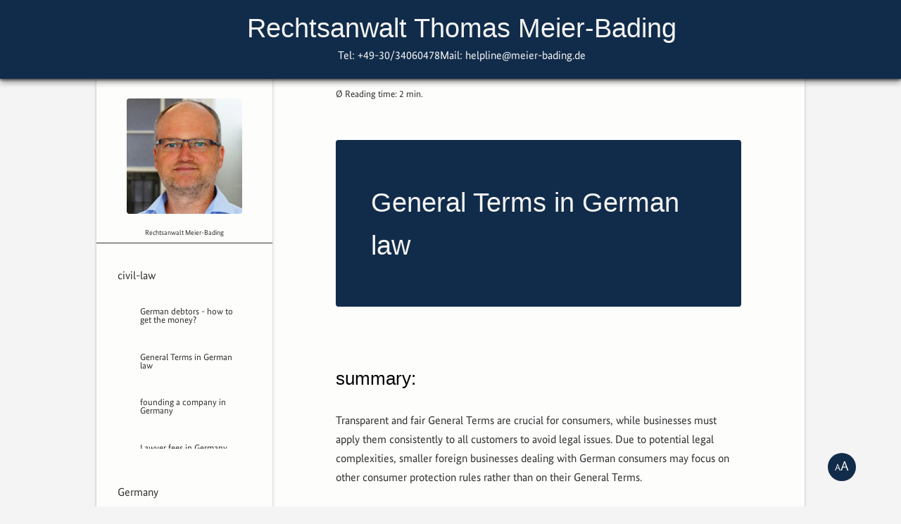

--- FILE ---
content_type: text/html; charset=utf-8
request_url: https://www.meier-bading.de/en/civillaw/general-terms/
body_size: 12678
content:
<!DOCTYPE html>
<html lang="en"><head>
    <meta charset="utf-8" />
    <meta name="viewport" content="width=device-width,user-scalable=yes,initial-scale=1" />
    <meta http-equiv="X-UA-Compatible" content="IE=edge" />
    <meta name="robots" content="index, follow">
    <title>General Terms in German law</title>
    <link rel="canonical" href="https://www.meier-bading.de/en/civillaw/general-terms/" />
    <meta name="generator" content="Hugo 0.79.0" />
    <meta name="description" content="Transparent and fair General Terms are crucial for consumers, while businesses must apply them consistently to all customers to avoid legal issues. Due to potential legal complexities, smaller foreign businesses dealing with German consumers may focus on other consumer protection rules rather than on their General Terms." />
    <link rel="preload" href="../../../images/ai/general-terms-1.webp" as="image">
    <meta name="author" content="Thomas Meier-Bading" />
    <link rel="shortcut icon" type="image/x-icon" href="https://www.meier-bading.de/favicon.ico" />
    <style>@font-face { font-family: 'BSans'; font-display: swap;font-style: normal;font-weight: 300;src:url('/fonts/BundesSans.woff2') format('woff2'),url('/fonts/BundesSans.ttf') format('truetype');}@font-face { font-family: 'Headline'; font-display: swap;font-style: normal;font-weight: 200;src:url('/fonts/Roboto-ExtraLight.woff2') format('woff2'),url('/fonts/Roboto-ExtraLight.ttf') format('truetype'),}@font-face { font-family: 'Headline'; font-display: swap;font-style: normal;font-weight: 400;src:url('/fonts/Roboto-Regular.woff2') format('woff2'),url('/fonts/Roboto-Regular.ttf') format('truetype'),}:root{--r:#c42749;--f: #112c4a;--bg:#fdfdfc; --bg2:#f4f4f4; --bl1au:#112c4a; --blau:#5279a4; --text:#333; --fat:#000; --allbg:#ccc; --hex-size: 40px;--hex-color: #fff1;--hex-hover-color: #fff2;--radius:4px; --font-size:16px;font-size:var(--font-size)}body{font-weight:400;-webkit-font-smoothing:antialiased;font-family:BSans,Verdana,Roboto,sans-serif;color:var(--text);line-height: 1.7em;background-color: var(--bg2);margin: 0;display: flex;flex-direction: column;min-height: 100vh}body *::selection {background-color: var(--f);color: var(--bg);}.barbackground{background:var(--f);width:100%;display:block;top:0px;position:fixed;z-index:-1;transition:transform .5s,height .5s,top .5s,box-shadow .5s;box-shadow:0 2px 3px rgba(0,0,0,0.5),0 5px 8px rgba(0,0,0,0.4)}.bewertung {margin-bottom: 12px;display: block;margin-left: 16px;}.bildlinks, .bildblinks {float: left;margin-right: 50px;}.bildblinks{left:-15px}.bildlinks {margin-left: 0;}.bildrechts, .bildbrechts {float: right;margin-left: 50px;}.bildrechts div,.bildlinks div{display:inline-block}.bildrechts span,.bildlinks span{display:block;font-size:10px;color:var(--fat)}.bildrechts, .bildlinks{display:inline;line-height:12px;}.bildrechts a::before,.bildlinks a::before {display: block;}.bildwrapper{width: 164px;height: 164px;display: inline-block;}.buttonred {display: inline-block;margin: 20px;border-bottom-width: 2px;}.buttonsub {line-height: 1.2em;}.cdta {z-index: 10;padding: 2vw;display:none;overflow:auto; margin-top: 20px;}.cdta li {padding: 0 !important;line-height: 1em;}.cta {display: flex;justify-content: space-between;transition: box-shadow 1s;margin-top: 50px;}.cta > a{background: var(--r)!important;display: inline-block;}.cta > a {display: flex;gap: 5px;}.cta > span > a {display: initial;background: initial;padding: initial;color: var(--f) !important}.cta > span > a > u {text-decoration: none;}.cta > span {font-size: 13px;width: 45%}.cta > span:first-of-type {display: flex;flex-direction: column;align-items: center;justify-content: space-between;}.cta > span:first-of-type > a {background: var(--r);text-decoration: none;}.cta > span:last-of-type {padding: 10px;border-radius: var(--radius)}.cta:hover a{text-decoration:none}.cta:hover > span:first-of-type > a{box-shadow: 0 0 20px -10px #fff, -10px 0 50px -11px #f0f, 10px 0 50px -11px #0ff !important;transition: box-shadow 0.1s;}.current {font-weight: 700;margin-left: 12px}.faust h2{margin-top:20px}.faust img[alt="hotline"],.faust img[alt="helpline"]{width: 20px;height: 18px;}.faust p{display:inline}.faust {margin-bottom:20px}.faust li {line-height: 1.65em}.grid {display: grid;grid-template-columns: 50% 50%;align-items: center;margin-bottom: 20px;}.hotline{margin-top: 60px;}.hotline, .cta > span:first-of-type > a {border-top: 5px solid var(--r);border-bottom: 5px solid var(--r);background: var(--bg);border-radius: var(--radius);box-shadow: 0 0 20px -7px black;padding: 10px;font-size: 15px;}.hx {display: block;margin-bottom: 10px;}.icon{speak:none;font-style:normal;font-variant:normal;text-transform:none;line-height:1;-webkit-font-smoothing:antialiased}.imgthumbcontainer{overflow: hidden;height: 100%;}.imgthumb{display:block;}.klebt{position: fixed !important; top: -20px;}.lang{flex-direction: column;right: 5%;padding: 10px;gap: 10px;display: flex; position: absolute;}.langSwitch {line-height: 1em;border: 0;}.leadpic {width: 22%;float: right;margin-left: 15px;filter: none;}.listena::before{content: "" !important;padding-right: 0 !important;margin-right:0 !important}.logo {display:none;padding: 0;}.mandant {font-weight: bold;color: var(--fat)}.mandant::after {content: ": ";}.nav-inner{position:sticky;top:140px}.nosum h2{display:inline}.nosum a::before{display: inline; margin-top: 35px;margin-right:5px}.overlay{background:rgba(0,0,0,.54);z-index:3;position:fixed;top:0}.roterblock {border-color: var(--r) !important;padding:10px;display:block;margin-left:0;overflow:hidden;margin-bottom:10px}.roterblock img{float:right;height:50px;padding-left:10px}.side:hover a,.current,.hotline strong a{color:var(--f)!important}.side:hover {border-color:var(--blau)}.side {line-height:inherit;padding-left:10px;}.toggle-button{color:inherit;display:none;left: 10px;top: 15px;position: absolute;color: var(--bg2);}.toggle-size-switch{bottom: 5%;right: 5%;z-index: 10;background: var(--f);padding: 5px;border-radius: 50%;position: fixed;width: 30px;height: 30px;text-align: center;font-size: 16px;color: var(--bg2);}.upperline{display:flex; justify-content: space-between;min-width: 100vw;}.urteile {max-height:250px;overflow-y:auto;white-space:pre;column-rule: 1px solid var(--f);column-gap: 30px;column-count: 3;margin-top: 12px;min-width: 100%;font-size:14px}.urteile{padding:15px;display:block;position: relative}.weiter:hover{color:#777}.weiter{color:#333;font-size:70px;position:absolute;top:100px}.youtubeThumb{width: 100%;padding-top: 56.25%;position: relative;}.youtubeThumb img{border: 1px solid black;height: auto;width: 100%;position: absolute;object-fit: contain;top: 0;left: 0;}#Article {background-color: var(--bg);box-shadow: rgba(0,0,0,.2) 0 1.5px 3px, rgba(0,0,0,.05) 0 3px 8px;hyphens:auto;padding: 30px 7vw 150px;flex: 1;max-width: 72ch;}#Article a{text-decoration:underline}#Article a[href]::before {content: "↗";padding-right: 5px;color: var(--r);font-weight: 100;}#Article a[href].langSwitch::before {content:''}#Article .cta >span:first-of-type > a {display:flex;background: var(--r);color: #fff !important;margin: 10px;font-size: 13px;gap: 10px;}#Article .schoeneTabelle ~ table {margin:0;font-size:inherit;background: var(--bg);border-spacing: 0px;border: 0px solid var(--blau);border-top-width: 1px;border-bottom-width: 1px;}#Article .schoeneTabelle ~ table td , #Article .schoeneTabelle ~ table th {text-align:left;padding: 8px;line-height: 1.3em;}#Article .schoeneTabelle ~ table td {font-weight: 100;color: inherit;}#Article .schoeneTabelle ~ table th {line-height: 1.3em;color: var(--blau);position: sticky;top: 0;background: var(--bg);border-bottom: 1px solid var(--blau);}#Article table {max-height: 275px;overflow: auto;display: block;margin-top:15px}#Article table td {height: 15px;line-height: 14px;vertical-align: top;min-width: 60px; text-align: right;font-weight: 700;}#Article table td:nth-child(1){text-align:left; color:var(--text);font-weight:100}#Article ul{margin-left:-15px}#erstehotline{position:fixed;top:-210vh;display:none;box-shadow: 0 0 113px -7px black;z-index:1;max-width: calc(100vw - 16px);left: max( 270px, 50vw - 343px );}#erstehotline::before{content: "X";position: absolute;top: -7px;right: 7px;}#faustbild {float:left;margin-right:20px;margin-top:10px;margin-bottom:18px;height:150px;width:auto;display:block}#fotocontainer img{display:block;top:0;left:0;z-index:-2;width:100%}#fotocontainer span{position:absolute;width: 100%;background: var(--bg);min-height: 110%;}#fotocontainer{position:relative;min-height: min(720px, 56vw);margin-top: 25px;}#header{position:fixed;top:0;z-index:5;overflow:hidden;text-align: center;width: max(100vw , 1200px);left: 0px;max-width: 100vw !important}#header, .barbackground{height:7em;}#hotlinetelefon{float:left;margin-right:20px;margin-top:10px;margin-bottom:18px;height:80px;width:auto;display:block}#Navigation {background-color:var(--bg);box-shadow:0 2px 3px rgba(0,0,0,.24),0 3px 8px rgba(0,0,0,.05);line-height: 60px;padding: 50px 0;text-align: center;width: 250px;display:flex}#Navigation hr {margin:12px 28px -12px 0;}#Navigation small {font-size: 10px;position: absolute;right: 15px;top: -0.5em;}#Navigation>ul {overflow: hidden;overflow-y: auto;}#Navigation>ul::-webkit-scrollbar {display: none;}#Navigation ul {list-style:none;text-align: left;padding: 0 20px;}#Navigation ul ul {height: min(30vh, 250px);overflow: auto;}#rezensionen {padding: 20px;height: 30vh;overflow-y: auto;font-size: 14px;line-height: 1.3em;}#rezensionen, .cdta, .urteile, .roterblock, comments{border-top:1px solid var(--blau);border-bottom:1px solid var(--blau);}#titellink {font-size: 10px;line-height: 30px;display: block;}#titelbild{object-fit: cover;object-position: -32px 0px;}#titelbild, button{border-color: var(--blau)}#title {top:15px;position: absolute;left: 40px;width: calc(100% - 49px);padding: 0;}#title br {display: none;}#titletitel {display: block;line-height: 50px;letter-spacing: 6%}#toggle-drawer {margin-left: auto;margin-right: auto;width: 100%;display: none;}#toggle-drawer:checked ~ main #Navigation{left: 0px;}#toggle-size{display:none}#toggle-size:checked ~ #widthSpy #app {width: 300px;}#app{container-type: inline-size;container-name:app;width: 100%;position: absolute;}#widthSpy{container-type: inline-size;container-name:letter;width: 2000px;}a{color:inherit;font-size: inherit;border-bottom: 1px solid var(--text);text-decoration:none!important}a:hover{border-bottom: 1px solid var(--blau);color:var(--blau)}address{display: flex;justify-content: center;gap: 10vw;font-style:normal;font-size: var(--font-size);}address a{border:0;}address a span {display: inline-block;}address, footer{color: var(--bg2);}blockquote > p {display: block !important;margin-top: 0;}button{background:var(--blau);border-width: 1px;border-style: solid;color:var(--bg)}code{font-family: monospace}dummy{width:113px}figure {margin:8px 0px 25px 15px;width: 40%;position: relative;}figure a::before {content: "" !important;}figure img {height:auto;position: relative;top:0;left:0;width:100vw;}figure span{display: inline-block}figcaption{font-size: 0.7em;position: absolute;bottom: 2px;left: 2px;background: var(--bg);line-height: 1em; padding: 3px;}footer {display:flex;width: 100vw;z-index: 17;justify-content: space-around;padding: 8px 0;background: var(--f);margin-top: auto;position: relative;}h1,h2,h3,h4,h5,.hx{font-size: 1.6em;margin-top:25px;hyphens:initial;letter-spacing: 6%;color:var(--fat);text-align:left;line-height:1.6em}h1,h2,h3,h4,h5,.hx, #titletitel{font-family:Headline,Roboto,sans-serif;font-weight:200}h1 {background:var(--f);padding: 1.5em 50px;border-radius:var(--radius);margin-bottom: 2em;}h1, #titletitel {color:var(--bg2);font-size: 2.4em}h2 {margin-top: 3.2em; margin-bottom: 1em;}h2 a{font-weight:400;border: 0;}h3,h4,h5,.hx{font-size: 1em;font-weight:400;margin-top: 2.4em; margin-bottom: 1em;}hr {border-width:1px 0 0;border-top-style:solid;border-top-color:var(--allbg);display:block;height:1px;padding:0;margin: 50px;clear: both;}img{max-width:100%;border-radius: var(--radius)}input{border:1px solid var(--fat);padding:5px;margin-bottom:5px;font-size:14px;font-family:monospace;color:var(--f)}key,value{display:inline-block;min-width:150px}li a {border-bottom-width: 0;overflow:hidden;text-overflow:ellipsis;padding-left: 0;}li ul{margin-left:12px}li {line-height: initial;margin-bottom: 2em}main{display: flex;flex-grow: 1;flex-direction: row-reverse;justify-content: center;gap: 20px;margin-top: 0;padding-top: 90px;overflow-x: hidden;width:100vw}p{margin: 0 0 1em 0}pre,blockquote{background-color:var(--allbg);color:var(--text);font-family:"Courier New",Courier,monospace;padding:15px;line-height:150%;text-align:left;margin: 10px 0;font-size: 12px;white-space: pre-line;}pre{white-space:pre-wrap;color:red;display:inline}pre>code{display:inline-block;padding:10px;background-color:var(--bg2);font-family:monospace;text-align:left;font-size:12px;margin-right:10px;margin-bottom:10px;font-weight: 700;}strong,b,#Article table td{color:var(--fat);font-weight:700}table input, table select{ font-size:85%;width:60%}table{margin-left: 8%;font-size: 80%}textarea,button{padding:5px;margin-bottom:5px;font-size:14px;font-family:monospace}textarea{color: var(--f);border:1px solid var(--fat);width:100%;height:150px}th{padding-left:20px; vertical-align: top;}ul ul li {line-height: 1em; font-size:0.8em !important;padding-top:15px}value{vertical-align: top;position: relative;min-width: calc(100% - 300px);}vote{display:inline-block;position: relative;right:10px;position:absolute;width:100px}@media only screen and (max-width:959px){    :root{--font-size:16px;}    #toggle-size:checked ~ #widthSpy{width: 300px;}}@container app (max-width: 959px) {    .barbackground{top: 0;}    .bildbrechts, .bildblinks {margin:0 0 2em;float:none;left: -10vw}    .bildbrechts figcaption, .bildblinks figcaption {left: 10vw}    .cdta {padding: 20px;}    .cdta li {padding: 10px 0;}    .hotline img{transition: height 0.25s}    .hotline{transition:height 0.25s;font-size: 0.8em;line-height: 1.2em;}    .hotline, .urteile, blockquote, .roterblock, comments{margin: 0 -10vw;padding: 0 10vw;}    .leadpic {width: 33vw;}    .logo {display:block;margin-top: 50px;}    .nomobile{display:none}    .smaller #hide {height: 0px}    .smaller .barbackground, #header.smaller {height: calc(3vw + 3em);transition:height .5s}    .smaller #titletitel {font-size: 4.5vw;}    .smaller #titletitel br {display: none;}    .toggle-button{display:block}    .urteile {column-gap: unset;column-count: unset;}    .upperline {min-width: 80vw;}    #Article {padding:10vw 10vw 200px;hyphens:manual;max-width: 80vw;transform: translateX(calc(-50% - 10px));}    #erstehotline{left:8px;}    #fotocontainer{min-height: min(750px, 80vw);}    #fotocontainer img{width: 100vw;margin-left: -10vw;max-width: 100vw;}    #Navigation ul ul {max-height: initial;}    #Navigation {transition: transform 0.5s ease; transform: translateX(-100%);min-width: 100vw;}    #header, .barbackground{height: calc(20vw + 6em)}    #hide {overflow: hidden;transition: height .5s;position: relative;font-size: calc(0.5em + 2vw);line-height: 1.2em;}    #title {top: 13px;position: absolute;left: 40px;width: calc(100% - 49px);padding: 0;overflow: hidden;transition: height 0.5s;line-height: 16px;}    #title br{display: initial;}    #titletitel{line-height: 1.5em;display: inline-block;margin-bottom: 12px;transition: font-size 1s;}    #toggle-drawer:checked ~ main #Navigation {display:block;transform: translateX(0%);}    #toggle-drawer:checked ~ main #Article {overflow: hidden;transform: unset;position: absolute;height: 100vh;}    figure {display: block;width: 100vw;}    figure img,#fotocontainer img{object-fit: cover;max-height: 62vw;}    footer {left:0px;font-size: 12px;}    footer > span:nth-child(1) {display: none;}    h1, #titletitel{font-size: 7vw;}    h1 {margin-left: -10vw;margin-right: -10vw;padding-left: 10vw;}    h2 {font-size: 1.5em}    main{padding-top:calc(20vw + 5em)}    table input, table select{ font-size:13px;height: 48px;}    table{margin-left:50px;font-size:13px}    vote{right: 0px;position: initial;width: 80%;}    @media only screen and (min-width:960px){#app main {font-size: 3rem;line-height: 5rem;}#app #header, #app footer {font-size: 2rem;line-height: 5rem;}#app main {padding-top: calc(20vw + 2em);}        #app address{font-size: 2rem; line-height: 3rem;}#app .toggle-size-switch{line-height:initial;font-size: 2em; width: 1.8em;height: 1.8em;}    }}@container letter (max-width: 959px) {    main {font-size:1.6em; line-height: 1.2em }    main blockquote {font-size:22px; line-height: 1.5em }    main h1, main  h2, main h3, .hx {font-size: 1.5em;line-height: 1.3em; font-family:BSans, sans-serif;word-wrap: break-word;margin-bottom:1em}    main #titelbild {width: 200px;height: 200px;max-width: initial;}    main h1:after {border-width: 9px min(50vw - 185px,419px);}}@media (prefers-color-scheme: dark) {    :root {--bbg: #111;--bg: #222;--allbg: #333;--text:#ddd;--fat:#fff;--blau:#77a7db}    #faustbild {filter: invert(1)}    .cta > span:last-of-type {border: 1px solid var(--f);background: var(--bbg);}    .cta > span > a {color: #fff !important}    .mandant {color: #fff;}    .side:hover a, .current, .hotline strong a {color: #fff !important;}    .youtubeThumb img{filter:none}    body {background-color: var(--bbg);}    body *::selection {background-color: var(--r);}    pre>code{background-color:#000;}}</style>
    <meta property="og:image" content="https://www.meier-bading.de/images/tmb.webp">
    <meta property="og:image:width" content="800">
    <meta property="og:image:height" content="495">
    <link rel="image_src" href="https://www.meier-bading.de/images/tmb.webp">
    <link rel="apple-touch-icon" sizes="180x180" href="../../../apple-touch-icon.png">
    <link rel="icon" type="image/png" sizes="32x32" href="../../../favicon-32x32.png">
    <link rel="icon" type="image/png" sizes="16x16" href="../../../favicon-16x16.png">
    <link rel="manifest" href="../../../site.webmanifest">
    <link rel="mask-icon" href="../../../safari-pinned-tab.svg" color="#3c8c9d">
    <meta name="msapplication-TileColor" content="#3c8c9d">
    <meta name="theme-color" content="#3c8c9d">

    <link href="https://plus.google.com/111007961819178583838" rel="publisher" />

    <script type='application/ld+json'>[    {"@context" : "http://schema.org","@type" : "CreativeWorkSeries","name" : "General Terms in German law","timeRequired":"PT2M","headline": "General Terms in German law","image" : "https://www.meier-bading.de/images/logo.jpg","url" : "https://www.meier-bading.de/en/civillaw/general-terms/","author" : {"@type" : "Person","name" : "Thomas Meier-Bading"},"publisher" : {"@type" : "Organization","name" : "Rechtsanwalt Thomas Meier-Bading","logo" : {"@type": "ImageObject","url": "https://www.meier-bading.de/images/logo.jpg","width": 164,"height": 164}}},    {"@context":"https://schema.org","@type":"NewsArticle","mainEntityOfPage":{"@type": "WebPage","@id": "https://www.meier-bading.de/en/civillaw/general-terms/"},"description": "Transparent and fair General Terms are crucial for consumers, while businesses must apply them consistently to all customers to avoid legal issues. Due to potential legal complexities, smaller foreign businesses dealing with German consumers may focus on other consumer protection rules rather than on their General Terms.","timeRequired":"PT2M","author" : {"@type" : "Person","name" : "Thomas Meier-Bading"},"headline": "General Terms in German law","publisher" : {"@type" : "Organization","name" : "Rechtsanwalt Thomas Meier-Bading","logo" : {"@type": "ImageObject","url": "https://www.meier-bading.de/images/logo.jpg","width": 164,"height": 164}},"image" : {"@type": "ImageObject","url": "https://www.meier-bading.de/images/logo.jpg","width": 164,"height": 164}},    {"@context":"https://schema.org","@type":"BreadcrumbList","url":"https://www.meier-bading.de/en/civillaw/general-terms/","itemListElement":[{"@type": "ListItem","position": 1,"item": {"@id": "https://www.meier-bading.de","name": "Home"}},{"@type": "ListItem","position": 2,"item": {"@id": "https://www.meier-bading.de/civillaw/","name": "Page(/civillaw)"}},{"@type": "ListItem","position": 3,"item": {"@id": "https://www.meier-bading.de/en/civillaw/general-terms/","name": "General Terms in German law"}}]}]    </script>


</head>
<body>
    <input id="toggle-size" type="checkbox" onclick="larger();return true;"/>
    <div id="widthSpy"><div id="app">
    <input class="toggle" type="checkbox" id="toggle-drawer" onclick="ehloff();return true;">
    	<header id="header">
		<div class="barbackground"></div>
		<label class="toggle-button icon icon-menu" for="toggle-drawer">&#9776;</label>	
		<div id="title">
			<div id="titletitel">Rechtsanwalt Thomas Meier-Bading<br></div>
			<address id="hide">
			<span>Tel: <a href="tel:+493034060478">
<span>&#43;49-30/</span><wbr><span>34060478</span>
</a></span>
			<span>Mail: <a href="mailto:helpline@meier-bading.de">
<span>helpline@</span><wbr><span>meier-bading.de</span></a></span>
			</address>
		</div>
        <label class="toggle-size-switch" for="toggle-size" aria-label="change font size" title="change font size"> <small>A</small><big>A</big></label></header>


    <main  lang="en" id="#ganzoben">
	<article id="Article"><div class="upperline">
<small>
		    &Oslash; Reading time: 2 min.
</small>
	
<span class="lang">
</span>



	</div>
<br>
		<h1>General Terms in German law</h1><section class="normal">
<h2 id="sumup">summary:</h2>Transparent and fair General Terms are crucial for consumers, while businesses must apply them consistently to all customers to avoid legal issues. Due to potential legal complexities, smaller foreign businesses dealing with German consumers may focus on other consumer protection rules rather than on their General Terms.<figure class="bildblinks logo">
    <span class="imgthumbcontainer">
        <img src="../../../images/tmb.webp" alt="Rechtsanwalt Meier-Bading" title="Rechtsanwalt Meier-Bading" width="800" height="494">
    </span>
    <figcaption>
	Rechtsanwalt Thomas Meier-Bading
    </figcaption>
</figure>
<hr>
</section>
<div class="normal"><h2 id="general-terms-and-conditions-an-germany">General Terms and Conditions an Germany</h2>

<figure class="bildblinks">
	<span class="imgthumbcontainer" s1tyle="padding-bottom:100%">
	    <img src="../../../images/ai/general-terms-2.webp" alt="law-verses forming in the sky like condensation-trails" width="512" height="512" class="imgthumb" />
	</span>
	<figcaption>picture: ai, prompt: Thomas Meier-Bading</figcaption>
</figure>


<p>

<p>Although in Germany General Terms (in German: &bdquo;Allgemeine Geschäfts­bedingungen&rdquo; or simply &bdquo;AGB&rdquo;) play a less important rule than in countries with common law, many companies use them in order to determine the rules of their business.
Nevertheless, many things have to be taken care for because otherwise the &bdquo;AGB&rdquo; render invalid, which can lead to severe problems.</p>
<h2 id="general-terms-in-respect-to-consumers">General Terms in respect to consumers</h2>
<p><figure class="bildbrechts">
	<span class="imgthumbcontainer" s1tyle="padding-bottom:100%">
	    <span><noscript class='lzimg'><img src="../../../images/ai/general-terms-1.webp" alt="an army general standing on a hill holding clay-tables" width="512" height="512" class="imgthumb" /></noscript></span>
	</span>
	<figcaption>picture: ai, prompt: Thomas Meier-Bading</figcaption>
</figure>


<p>

Under German law, the General Terms must be transparent, fair and comprehensible to consumers. They have to be made available to the consumers before the conclusion of a contract, allowing them the opportunity to review and consent to the terms. Any ambiguous or one-sided clauses that unduly disadvantage the consumer may be deemed invalid by German courts.<br>
Also, clauses may not differ to much from the law. The consumer may be improperly overcharged by such rules.</p>
<h2 id="general-terms-in-respect-to-business-customers">General Terms in respect to business-customers</h2>
<p>One crucial aspect of General Terms in German law is the principle of equal treatment. This means that businesses must apply their General Terms consistently to all customers, ensuring fairness and avoiding discriminatory practices. Failure to adhere to this principle may render specific clauses unenforceable.</p>
<p>In the event of disputes, German law places a significant emphasis on General Terms' clarity and fairness. Courts may scrutinize the reasonableness of contractual terms, and any ambiguity or unfair advantage given to one party over the other could lead to the invalidation of those specific clauses.</p>
<h2 id="general-terms-in-respect-to-competitors">General Terms in respect to competitors</h2>
<p><figure class="bildblinks">
	<span class="imgthumbcontainer" s1tyle="padding-bottom:100%">
	    <span><noscript class='lzimg'><img src="../../../images/ai/danger.webp" alt="a danger-sign on a road" width="512" height="512" class="imgthumb" /></noscript></span>
	</span>
	<figcaption>picture: ai, prompt: Thomas Meier-Bading</figcaption>
</figure>


<p>

The main problem is not a court but malicious competitors. Competitors have a very strong means to act against improper General Terms. If one of them gets notice of you using invalid clauses in your General Terms, he may have his lawyer send you a <a href="../cease-desist">cease-and-desist-letter</a>, which can be very expensive to the loosing party.</p>
<h2 id="conclusion">conclusion</h2>
<p>Businesses operating in Germany need to be meticulous in drafting and implementing their General Terms to comply with the legal requirements and provide transparency and fairness to consumers. Regular updates and revisions to General Terms are often necessary to align with changes in legislation and maintain legal compliance in the dynamic business landscape.<br>
To any businesses from abroad who deal with German customers, I would highly recommend to have their General Terms checked because it&rsquo;s a hornet&rsquo;s nest. Also other consumer-protection rules will need your legal attention, e.g a properly implemented website.</p>
<p>

<hr>
<h2>Rating for this site</h2>
<div class='hpacked services'>Rating for this site: &nbsp;<span class="content_rating"><span>⭐⭐⭐⭐⭐ &nbsp;</span></span><br>
The article "General Terms in German law" has an average of <strong>5</strong> out of <strong>5</strong> based on a total of <strong>1</strong> ratings.
</div>
<span class="content_vote">poor
<input type="radio" name="pvs" title="rate 1 star"  value="1" />
<input type="radio" name="pvs" title="rate 2 stars" value="2" />
<input type="radio" name="pvs" title="rate 3 stars" value="3" />
<input type="radio" name="pvs" title="rate 4 stars" value="4" />
<input type="radio" name="pvs" title="rate 5 stars" value="5" checked="checked" />
perfect&nbsp;
<button name="bewerten">rate page</button>
<p>Note: Ratings are not reviewed. These are ratings for this post by readers of this post 
and not for Thomas Meier-Bading or his services.</p>
</span>
<p>


</div>
<div class="normal">


</div>
	</article><nav aria-label="Navigation" id="Navigation">
<div class="nav-inner">

    <a href="../../../en/contact/" class="logo" id="titellink">
	<span class="bildwrapper">
<picture>
  <source srcset="../../../images/tmb.webp" type="image/webp">
  <source srcset="../../images/tmb.jpg" type="image/jpeg"> 
  <img src="../../images/tmb.jpg" id="titelbild" alt="Bild von Rechtsanwalt Thomas Meier-Bading" title="Rechtsanwalt Thomas Meier-Bading" width="164" height="164">
</picture>
</span>
	<br>Rechtsanwalt Meier-Bading</a>

    <ul><li class="side"><a href="../../../en/tags/civil-law/">civil-law</a><ul><li><a href='../../../en/civillaw/proceeding/'>German debtors - how to get the money?</a></li><li><a href='../../../en/civillaw/general-terms/'>General Terms in German law</a></li><li><a href='../../../en/civillaw/company-founding/'>founding a company in Germany</a></li><li><a href='../../../en/civillaw/costs/'>Lawyer fees in Germany</a></li><li><a href='../../../en/civillaw/cease-desist/'>The cease-and-desist-letter</a></li><li><a href='../../../en/civillaw/withdrawal/'>The right to withdraw in Germany</a></li></ul></li><li class="side"><a href="../../../en/tags/germany/">Germany</a></li></ul>


<ul>
		<li class="side"><a href="../../../en/locationandcontact/"><hr>Location and contact</a></li>
		<li class="side"><a href="../../../en/">Galery</a></li>
		<li class="side"><a href="../../../en/legal-notice/">legal notice</a></li>
		<li class="side"><a href="../../../en/dataprotection/">data protection</a></li> 
	    <li id="navende"></li>
    </ul>
</div>
</nav>
</main><footer>
<span>
Rechtsanwalt Thomas Meier-Bading
</span>
<span>
Tel: <a href="tel:+493034060478">030/34060478</a>
</span>
<span>
Mail: <a href="mailto:">helpline@meier-bading.de</a>
</span>
</footer></div></div><script>
    ctas=[];dY=klebenlassen=ob=wh=zrckgscrllt=ns=wh=hotlines=ehlsichtbar=fsaufgerufen=scaufgerufen=0; nav_fixed=nldn=5;olddY=10;olderg="YY,YY";ot=ut=-20;shrinkOn = 50;window.addEventListener('load', geladen);Navigation=document.getElementById('Navigation');function geladen(){menueSauber();toggleSize();wh=window.innerHeight;if (10 > wh) return;if (window.scrollY > 0) htmlnachladen();init_naviscroll();window.addEventListener('scroll', firstscroll);}function htmlnachladen() {if (!nldn) return;lzimgs=document.getElementsByClassName("lzimg");for (lzimg of lzimgs) {neuerInhalt=htmlDecode(lzimg.innerHTML);if (neuerInhalt=="") neuerInhalt=lzimg.innerHTML;lzimg.parentNode.innerHTML=neuerInhalt+lzimg.parentNode.innerHTML;}nldn=0;if (document.getElementById('commentnew')) document.getElementById('commentnew').classList.add("displayblock");}function init_naviscroll(){if (window.innerWidth < 960) return;o=navende.getBoundingClientRect();ob=100+o.bottom+window.scrollY;ot=ob-wh;klebenlassen=1;if (window.scrollY == 0) return;firstscroll();resizeHeaderOnScroll();}function firstscroll(){if (fsaufgerufen > 0) {return;}fsaufgerufen = 1;window.removeEventListener('scroll', firstscroll);htmlnachladen();window.eval(jsnachladen.innerHTML);}function menueerweitern(was,ns){was.innerHTML = document.getElementById(ns).innerHTML;was.outerHTML = was.firstChild.innerHTML;}function menueSauber(){  var d = document.getElementById("nav-more");  if (!d) return;  var ref = document.referrer;  if (ref && ref.indexOf(location.hostname) !== -1) {    d.removeAttribute("open");    d.querySelector("summary").removeAttribute("hidden");    d.previousElementSibling.style.display="initial";  }}function larger(){if (document.getElementById('toggle-size').checked) document.cookie = "size=l; path=/"; else document.cookie = "size=l; expires=Thu, 01 Jan 1970 00:00:00 UTC; path=/;"; }function toggleSize(){if (!document.cookie.includes('size')) return;document.getElementById('toggle-size').checked = true;}function htmlDecode(input) {  var doc = new DOMParser().parseFromString(input, "text/html");  return doc.documentElement.textContent;}function showcdta(){cdtas=document.querySelectorAll(".cdta");for (x of cdtas){if(x.style.display!="block") {x.style.display='block';window.scrollBy({top: 200, behavior: "smooth"});}else x.style.display='none';}}function fotoweiter(w){fc=document.querySelectorAll('#fotocontainer > span');a=0;b=fc.length-1;for (n=0;n < fc.length;n++){if (fc[n].style.zIndex==0) a=n;fc[n].style.zIndex=-2;}a+=parseInt(w);if (a<0) a=b;if (a>b) a=0;fc[a].style.zIndex=0;}async function share(lang="de", source=""){    let title= 'Infobroschüre anfordern';    let text= 'Schicken Sie diese Nachricht an Ihren eigenen privaten Account. Mit dem Link laden Sie sich einen Kalendereintrag herunter, in dem sich der Download-Link und eine Erinnerung befinden.\r\nWarum so umständlich? Weil der Download der Infomappe nicht auf den Firmenrechner erfolgen soll, dieser könnte bald gelöscht werden.';    let url= (source=="") ?  'https://www.meier-bading.de/mail.html':  'http://ra-tm.de/'+source;    if (lang =="en"){title= 'get information-pack';text= 'Send this message to your own private account. Use the link to download a calendar entry containing the download link and a reminder.\r\nWhy so complicated? Because the information folder should not be downloaded to the company computer, as it could be deleted soon.';if (source=="") url = 'https://www.meier-bading.de/mailEn.html';    }    try {if (!navigator.share) {throw new Error("Web Share API nicht unterstützt");}await navigator.share({    title: title,    text: text,    url: url});    } catch (error) {const subject = encodeURIComponent(title);const body = encodeURIComponent(`${text}\n\n${url}`).replace(/%0A/g, "%0D%0A");const mailto = `mailto:?subject=${subject}&body=${body}`;window.open(mailto, "_blank", "noopener,noreferrer");    } }</script>
    <script id="jsnachladen" type="javascript/worker">
    function gethotlines(){var hls=document.querySelectorAll('.hotline');if (hls.length < 2) {hotlines=hls.length;return;}for (hl of hls){if (hl.id == "erstehotline") continue;var d=hl.getBoundingClientRect();if (d.top > wh) continue;hotlines=hls.length;return;}hotlines=1;}function displayform(){f=document.getElementById('commentform');if (f.style.display != 'block') {f.style.display='block';p=f.parentElement.parentElement;p.scrollTop = p.scrollHeight - 450;}  }
window.addEventListener('scroll', resizeHeaderOnScroll);htmlescape();blinkcta();startvote();            datumanpassen();emaillink();init_rechner();wh2=wh*0.2;ehl=document.getElementById('erstehotline');if (typeof header === "undefined") header=0;if (document.getElementById('erstehotline')) erstehotline.addEventListener ('click',ehloff);gethotlines();function resizeHeaderOnScroll() {dY = window.pageYOffset || document.documentElement.scrollTop;if ((! ehlsichtbar) && (hotlines==1) && (dY > wh) && (ehl)) {ehlsichtbar=1;ehl.style.top="210vh";ehl.classList.add("displayblock");}if ((dY < wh) && (ehl)) ehl.style.top=(dY+wh2)+"px";if (header) {if (dY > shrinkOn) header.classList.add("smaller");else header.classList.remove("smaller");}glowonscroll(dY);if (!klebenlassen) return;if (nav_fixed==5) {nav_fixed=1;return}if (nav_fixed==1) {if (dY < ot) {if (dY > ut) return;/*Navigation.classList.add("klebt", "unten");*/nav_fixed=2;}else nav_fixed=0;} else if (nav_fixed==2) {if (dY < ut) return;Navigation.classList.remove('klebt', 'unten');nav_fixed=0;} else {/*if (dY > ot) {Navigation.classList.add("klebt","oben");return;}*/Navigation.classList.remove('klebt','oben');nav_fixed=1;}}function ehloff(){ehlsichtbar=0;if (document.getElementById('erstehotline')) erstehotline.classList.remove('displayblock');}function glowonscroll(dY){altdY=olddY;olddY=dY;if (dY < altdY) return;for (n=0;n<ctas.length;n++){if (ctas[n].topf > dY) continue;if (dY > ctas[n].topf+100) continue;if (ctas[n].classList.contains('glow')) continue;window.setTimeout('ctas['+n+'].classList.remove("glow")',1500);ctas[n].classList.add('glow');if (zrckgscrllt > 0) continue;zrckgscrllt=1;}}function blinkcta(){ctas=document.querySelectorAll('.cta > span:first-of-type > a');offset=-600;if (window.innerWidth < 960) {offset=-80;zrckgscrllt=0;}for (n=0;n < ctas.length;n++){ctas[n].topf=Math.floor(ctas[n].offsetTop+offset);}}function init_rechner(){r=document.getElementById('rechner');if (!r) return;r.style.display="table";lz=document.getElementById('lz');if (! lz) return;lz.addEventListener("input",calpc);lz=document.getElementById('pr');lz.addEventListener("input",calpc);lz=document.getElementById('tg');lz.addEventListener("input",calpc);}function calpc(){lz=document.getElementById('lz').value;if (! lz) return;pr=parseFloat(document.getElementById('pr').value)*100;tg=parseInt(document.getElementById('tg').value);if (tg > 14) return;erg=parseInt(tg*pr/lz)/100;if (isNaN(erg)) return;erg=erg.toString().replace(/\./,",");if (erg.match(/,.$/)) erg +="0";if (!erg.match(/,/)) erg +=",00";document.getElementById('we').innerHTML=erg;c=document.getElementsByTagName("code")[0];if (typeof c == "undefined") return;c.innerText=c.innerText.replace(olderg,erg);olderg=erg;emaillink();}function datumanpassen(){if (! document.getElementById('lz')) return;c=document.getElementsByTagName("blockquote")[0];if (typeof c == "undefined") return;d=new Date(Date.now());d1=d.getDate()+"."+(d.getMonth()+1)+"."+d.getFullYear();d3=d.getFullYear()+"-"+(d.getMonth()+1)+"-"+d.getDate();d=new Date(Date.now() + 12096e5);d2=d.getDate()+"."+(d.getMonth()+1)+"."+d.getFullYear();d4=d.getFullYear()+"-"+(d.getMonth()+1)+"-"+d.getDate();txt=c.innerText.split("XX.XX.20XX").join(d2);c.innerText=txt.replace("[heute]",d1);txt=c.innerText.split("20XX-XX-XX").join(d4);c.innerText=txt.replace("[today]",d3);}function emaillink(){l=document.getElementById('emaillink');if (!l) return;v=document.getElementsByTagName("blockquote")[0];if (!v) return;v=v.innerText;/*console.log(v);*/v=encodeURIComponent(v);l.href=l.href.replace(/&body=.*$/,'&body=')+v;l.style.display="inline";}function toc(){if (Article.classList.contains('nosum')) return;var sum=document.getElementById("sum");if (! sum) return;h=document.querySelectorAll("h2:not(.hotlin), h3");if (h.length < 6) return;out='';for (n=0;n < h.length;n++){if (h[n].parentNode.classList.contains("hidden")) continue;if (h[n].id=="sumup") continue;out += '<li class="li'+h[n].tagName+'"><a href="#h-'+n+'">'+h[n].innerText+"</a></li>";h[n].id='h-'+n;}document.getElementById("sumul").innerHTML=out;}function eH(i) {'use strict';return i.replace(/[äöüÄÖÜß]/g, function (t) {var c = {'ä': '&auml;','ö': '&ouml;','ü': '&uuml;','Ä': '&Auml;','Ö': '&Ouml;','Ü': '&Uuml;','ß': '&szlig;'};return c[t] || t;});}function htmlescape(){h=document.getElementsByTagName("hl4");for (n=0;n < h.length;n++){h[n].innerText= eH(h[n].innerText);}}function delbew(){f=document.forms[0];document.getElementsByName('comment')[0].value='Ihr Kommentar';document.getElementsByName('name')[0].value='';f.style.display='none';}function rJS(url){s=document.createElement("script");s.type="text/javascript";s.src=url;document.getElementsByTagName("head")[0].appendChild(s);}function chckcomment(w){n=w.name.value;c=w.comment.value;rJS('/post.php?action=pushcomment&name='+n+'&comment='+c+'&where='+self.location.href);return false;}function handlevote(value,time){rJS('/post.php?action=votecomment&value='+value+'&time='+time+'&where='+self.location.href+"&dummy="+Math.random());}function commentvoted(t,wert){c=document.getElementsByTagName('comment');cl=c.length;for (n=0;n < cl;n++){cn=c[n].childNodes;if (cn[2].getAttribute('t')!=t) continue;aw=parseInt(cn[3].childNodes[2].textContent);nw=aw+parseInt(wert);vc='neg';if (nw > 0) {vc="pos";nw="+"+nw;}if (nw == 0) vc='';cn[3].outerHTML='<vote class="'+vc+'"><dummy></dummy>'+nw+"</vote>";}alert('Die Kommentarbewertung wurde vermerkt und wird in wenigen Minuten aktiv.');}function page_vote(){wert=0;cv=document.getElementsByClassName('content_vote');pvotes=cv[0].getElementsByTagName('input');for (n=0;n < pvotes.length;n++){if (pvotes[n].checked) wert=pvotes[n].value;}rJS('/post.php?action=votepage&value='+wert+'&where='+self.location.href+"&dummy="+Math.random());}function startvote(){b=document.getElementsByName('bewerten')[0];if (!b) return;b.addEventListener("click", page_vote,true);}function vote(value,time){alert(time);}function toast(inhalt,zeit=1200){if (zeit < 100) zeit=zeit*1000;var toast = document.createElement('div');toast.className = 'toast';toast.innerHTML=inhalt;document.getElementsByTagName('body')[0].appendChild(toast);setTimeout(function(){document.getElementsByTagName('body')[0].removeChild(toast);}, zeit);}function copycb(element){element.style.backgroundColor="#abc8bf";el=document.getElementById('ccb');el.value=element.innerText;el.style.display="inline";el.select();document.execCommand("copy");el.style.display="none";toast("Code in die Zwischenablage kopiert.");}
    </script>
</body></html>

